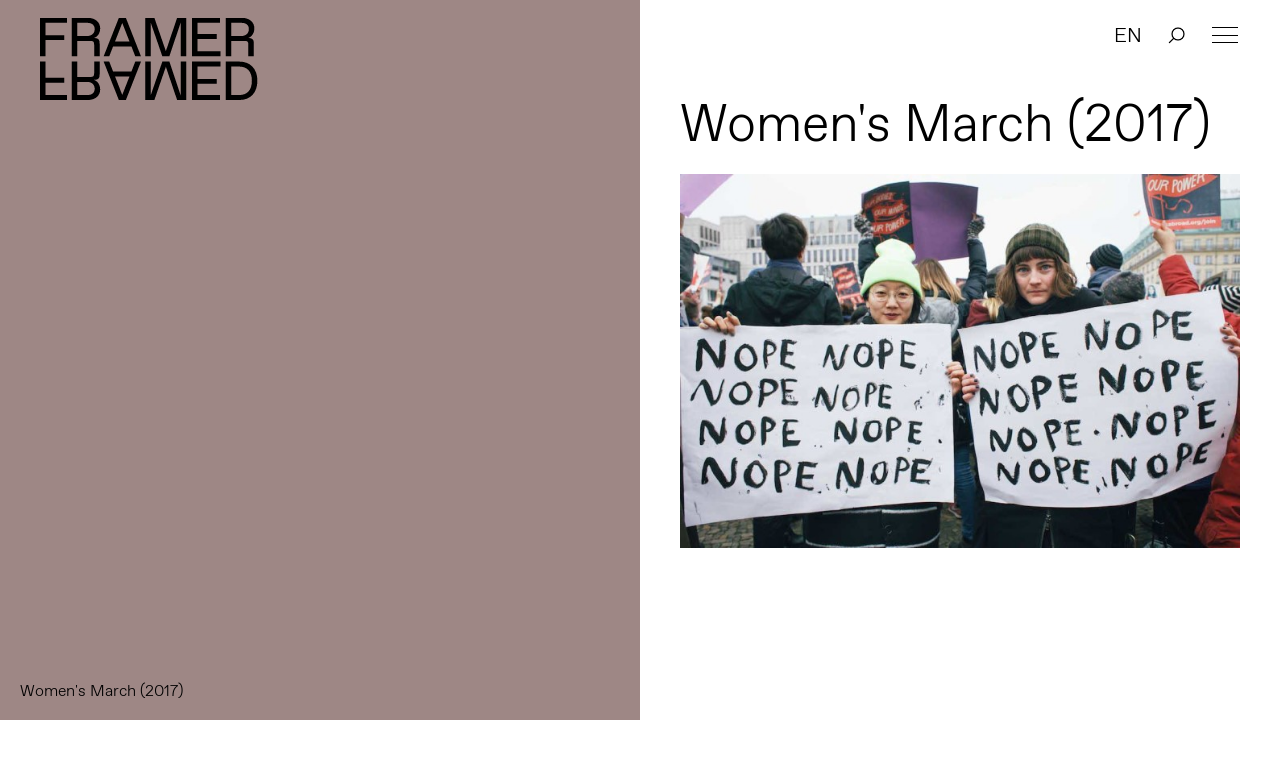

--- FILE ---
content_type: text/html; charset=UTF-8
request_url: https://framerframed.nl/projecten/meer-dan-muze-de-verbeelding-van-protest/the-global-womens-march-body-image-1485170710/
body_size: 15369
content:
<!DOCTYPE html>
<html lang="nl-NL">

<head>

<!-- Matomo -->
<script>
  var _paq = window._paq = window._paq || [];
  /* tracker methods like "setCustomDimension" should be called before "trackPageView" */
  _paq.push(['trackPageView']);
  _paq.push(['enableLinkTracking']);
  (function() {
    var u="https://matomo.webtic.nl/";
    _paq.push(['setTrackerUrl', u+'matomo.php']);
    _paq.push(['setSiteId', '25']);
    var d=document, g=d.createElement('script'), s=d.getElementsByTagName('script')[0];
    g.async=true; g.src=u+'matomo.js'; s.parentNode.insertBefore(g,s);
  })();
</script>
<!-- End Matomo Code -->


  <meta charset="UTF-8" />
  <meta http-equiv="x-ua-compatible" content="ie=edge">
  <meta name="viewport" content="width=device-width, initial-scale=1">
  <script src="https://ajax.googleapis.com/ajax/libs/d3js/5.7.0/d3.min.js"></script>
  <link rel="stylesheet" type="text/css" href="https://framerframed.nl/wp-content/themes/theme/assets/stylesheets/application.css" />
  <script src="https://framerframed.nl/wp-content/themes/theme/assets/javascripts/vendor2.js" charset="utf-8"></script>

  <meta name='robots' content='index, follow, max-image-preview:large, max-snippet:-1, max-video-preview:-1' />

	<!-- This site is optimized with the Yoast SEO plugin v26.8 - https://yoast.com/product/yoast-seo-wordpress/ -->
	<title>Women&#039;s March (2017) &#8211; Framer Framed</title>
	<link rel="canonical" href="https://framerframed.nl/projecten/meer-dan-muze-de-verbeelding-van-protest/the-global-womens-march-body-image-1485170710/" />
	<meta property="og:locale" content="nl_NL" />
	<meta property="og:type" content="article" />
	<meta property="og:title" content="Women&#039;s March (2017) &#8211; Framer Framed" />
	<meta property="og:description" content="Women&#039;s March (2017)" />
	<meta property="og:url" content="https://framerframed.nl/projecten/meer-dan-muze-de-verbeelding-van-protest/the-global-womens-march-body-image-1485170710/" />
	<meta property="og:site_name" content="Framer Framed" />
	<meta property="article:publisher" content="https://www.facebook.com/FramerFramed" />
	<meta property="article:modified_time" content="2024-05-28T11:58:54+00:00" />
	<meta property="og:image" content="https://framerframed.nl/projecten/meer-dan-muze-de-verbeelding-van-protest/the-global-womens-march-body-image-1485170710" />
	<meta property="og:image:width" content="1000" />
	<meta property="og:image:height" content="667" />
	<meta property="og:image:type" content="image/jpeg" />
	<meta name="twitter:card" content="summary_large_image" />
	<meta name="twitter:site" content="@framerframed" />
	<script type="application/ld+json" class="yoast-schema-graph">{"@context":"https://schema.org","@graph":[{"@type":"WebPage","@id":"https://framerframed.nl/projecten/meer-dan-muze-de-verbeelding-van-protest/the-global-womens-march-body-image-1485170710/","url":"https://framerframed.nl/projecten/meer-dan-muze-de-verbeelding-van-protest/the-global-womens-march-body-image-1485170710/","name":"Women's March (2017) &#8211; Framer Framed","isPartOf":{"@id":"https://framerframed.nl/#website"},"primaryImageOfPage":{"@id":"https://framerframed.nl/projecten/meer-dan-muze-de-verbeelding-van-protest/the-global-womens-march-body-image-1485170710/#primaryimage"},"image":{"@id":"https://framerframed.nl/projecten/meer-dan-muze-de-verbeelding-van-protest/the-global-womens-march-body-image-1485170710/#primaryimage"},"thumbnailUrl":"https://framerframed.nl/wp-content/uploads/2017/02/the-global-womens-march-body-image-1485170710.jpg","datePublished":"2017-02-21T16:58:29+00:00","dateModified":"2024-05-28T11:58:54+00:00","breadcrumb":{"@id":"https://framerframed.nl/projecten/meer-dan-muze-de-verbeelding-van-protest/the-global-womens-march-body-image-1485170710/#breadcrumb"},"inLanguage":"nl-NL","potentialAction":[{"@type":"ReadAction","target":["https://framerframed.nl/projecten/meer-dan-muze-de-verbeelding-van-protest/the-global-womens-march-body-image-1485170710/"]}]},{"@type":"ImageObject","inLanguage":"nl-NL","@id":"https://framerframed.nl/projecten/meer-dan-muze-de-verbeelding-van-protest/the-global-womens-march-body-image-1485170710/#primaryimage","url":"https://framerframed.nl/wp-content/uploads/2017/02/the-global-womens-march-body-image-1485170710.jpg","contentUrl":"https://framerframed.nl/wp-content/uploads/2017/02/the-global-womens-march-body-image-1485170710.jpg","width":1000,"height":667,"caption":"Women's March (2017)"},{"@type":"BreadcrumbList","@id":"https://framerframed.nl/projecten/meer-dan-muze-de-verbeelding-van-protest/the-global-womens-march-body-image-1485170710/#breadcrumb","itemListElement":[{"@type":"ListItem","position":1,"name":"Home","item":"https://framerframed.nl/"},{"@type":"ListItem","position":2,"name":"De verbeelding van protest","item":"https://framerframed.nl/projecten/meer-dan-muze-de-verbeelding-van-protest/"},{"@type":"ListItem","position":3,"name":"Women's March (2017)"}]},{"@type":"WebSite","@id":"https://framerframed.nl/#website","url":"https://framerframed.nl/","name":"Framer Framed","description":"Over de rol van kunst in een globaliserende samenleving","publisher":{"@id":"https://framerframed.nl/#organization"},"potentialAction":[{"@type":"SearchAction","target":{"@type":"EntryPoint","urlTemplate":"https://framerframed.nl/?s={search_term_string}"},"query-input":{"@type":"PropertyValueSpecification","valueRequired":true,"valueName":"search_term_string"}}],"inLanguage":"nl-NL"},{"@type":"Organization","@id":"https://framerframed.nl/#organization","name":"Framer Framed","url":"https://framerframed.nl/","logo":{"@type":"ImageObject","inLanguage":"nl-NL","@id":"https://framerframed.nl/#/schema/logo/image/","url":"https://framerframed.nl/wp-content/uploads/2020/08/cropped-logo-1-2.jpg","contentUrl":"https://framerframed.nl/wp-content/uploads/2020/08/cropped-logo-1-2.jpg","width":2462,"height":300,"caption":"Framer Framed"},"image":{"@id":"https://framerframed.nl/#/schema/logo/image/"},"sameAs":["https://www.facebook.com/FramerFramed","https://x.com/framerframed","https://www.instagram.com/framerframed/","https://www.linkedin.com/company/framer-framed"]}]}</script>
	<!-- / Yoast SEO plugin. -->


<link rel='dns-prefetch' href='//framerframed.nl' />
<link rel='dns-prefetch' href='//stats.wp.com' />
<link rel="alternate" title="oEmbed (JSON)" type="application/json+oembed" href="https://framerframed.nl/wp-json/oembed/1.0/embed?url=https%3A%2F%2Fframerframed.nl%2Fprojecten%2Fmeer-dan-muze-de-verbeelding-van-protest%2Fthe-global-womens-march-body-image-1485170710%2F" />
<link rel="alternate" title="oEmbed (XML)" type="text/xml+oembed" href="https://framerframed.nl/wp-json/oembed/1.0/embed?url=https%3A%2F%2Fframerframed.nl%2Fprojecten%2Fmeer-dan-muze-de-verbeelding-van-protest%2Fthe-global-womens-march-body-image-1485170710%2F&#038;format=xml" />
<style id='wp-img-auto-sizes-contain-inline-css' type='text/css'>
img:is([sizes=auto i],[sizes^="auto," i]){contain-intrinsic-size:3000px 1500px}
/*# sourceURL=wp-img-auto-sizes-contain-inline-css */
</style>
<link rel='stylesheet' id='paytium-discount-css' href='https://framerframed.nl/wp-content/plugins/paytium-pro/features/css/discount.css?ver=5.0.0' type='text/css' media='all' />
<style id='wp-emoji-styles-inline-css' type='text/css'>

	img.wp-smiley, img.emoji {
		display: inline !important;
		border: none !important;
		box-shadow: none !important;
		height: 1em !important;
		width: 1em !important;
		margin: 0 0.07em !important;
		vertical-align: -0.1em !important;
		background: none !important;
		padding: 0 !important;
	}
/*# sourceURL=wp-emoji-styles-inline-css */
</style>
<style id='wp-block-library-inline-css' type='text/css'>
:root{
  --wp-block-synced-color:#7a00df;
  --wp-block-synced-color--rgb:122, 0, 223;
  --wp-bound-block-color:var(--wp-block-synced-color);
  --wp-editor-canvas-background:#ddd;
  --wp-admin-theme-color:#007cba;
  --wp-admin-theme-color--rgb:0, 124, 186;
  --wp-admin-theme-color-darker-10:#006ba1;
  --wp-admin-theme-color-darker-10--rgb:0, 107, 160.5;
  --wp-admin-theme-color-darker-20:#005a87;
  --wp-admin-theme-color-darker-20--rgb:0, 90, 135;
  --wp-admin-border-width-focus:2px;
}
@media (min-resolution:192dpi){
  :root{
    --wp-admin-border-width-focus:1.5px;
  }
}
.wp-element-button{
  cursor:pointer;
}

:root .has-very-light-gray-background-color{
  background-color:#eee;
}
:root .has-very-dark-gray-background-color{
  background-color:#313131;
}
:root .has-very-light-gray-color{
  color:#eee;
}
:root .has-very-dark-gray-color{
  color:#313131;
}
:root .has-vivid-green-cyan-to-vivid-cyan-blue-gradient-background{
  background:linear-gradient(135deg, #00d084, #0693e3);
}
:root .has-purple-crush-gradient-background{
  background:linear-gradient(135deg, #34e2e4, #4721fb 50%, #ab1dfe);
}
:root .has-hazy-dawn-gradient-background{
  background:linear-gradient(135deg, #faaca8, #dad0ec);
}
:root .has-subdued-olive-gradient-background{
  background:linear-gradient(135deg, #fafae1, #67a671);
}
:root .has-atomic-cream-gradient-background{
  background:linear-gradient(135deg, #fdd79a, #004a59);
}
:root .has-nightshade-gradient-background{
  background:linear-gradient(135deg, #330968, #31cdcf);
}
:root .has-midnight-gradient-background{
  background:linear-gradient(135deg, #020381, #2874fc);
}
:root{
  --wp--preset--font-size--normal:16px;
  --wp--preset--font-size--huge:42px;
}

.has-regular-font-size{
  font-size:1em;
}

.has-larger-font-size{
  font-size:2.625em;
}

.has-normal-font-size{
  font-size:var(--wp--preset--font-size--normal);
}

.has-huge-font-size{
  font-size:var(--wp--preset--font-size--huge);
}

.has-text-align-center{
  text-align:center;
}

.has-text-align-left{
  text-align:left;
}

.has-text-align-right{
  text-align:right;
}

.has-fit-text{
  white-space:nowrap !important;
}

#end-resizable-editor-section{
  display:none;
}

.aligncenter{
  clear:both;
}

.items-justified-left{
  justify-content:flex-start;
}

.items-justified-center{
  justify-content:center;
}

.items-justified-right{
  justify-content:flex-end;
}

.items-justified-space-between{
  justify-content:space-between;
}

.screen-reader-text{
  border:0;
  clip-path:inset(50%);
  height:1px;
  margin:-1px;
  overflow:hidden;
  padding:0;
  position:absolute;
  width:1px;
  word-wrap:normal !important;
}

.screen-reader-text:focus{
  background-color:#ddd;
  clip-path:none;
  color:#444;
  display:block;
  font-size:1em;
  height:auto;
  left:5px;
  line-height:normal;
  padding:15px 23px 14px;
  text-decoration:none;
  top:5px;
  width:auto;
  z-index:100000;
}
html :where(.has-border-color){
  border-style:solid;
}

html :where([style*=border-top-color]){
  border-top-style:solid;
}

html :where([style*=border-right-color]){
  border-right-style:solid;
}

html :where([style*=border-bottom-color]){
  border-bottom-style:solid;
}

html :where([style*=border-left-color]){
  border-left-style:solid;
}

html :where([style*=border-width]){
  border-style:solid;
}

html :where([style*=border-top-width]){
  border-top-style:solid;
}

html :where([style*=border-right-width]){
  border-right-style:solid;
}

html :where([style*=border-bottom-width]){
  border-bottom-style:solid;
}

html :where([style*=border-left-width]){
  border-left-style:solid;
}
html :where(img[class*=wp-image-]){
  height:auto;
  max-width:100%;
}
:where(figure){
  margin:0 0 1em;
}

html :where(.is-position-sticky){
  --wp-admin--admin-bar--position-offset:var(--wp-admin--admin-bar--height, 0px);
}

@media screen and (max-width:600px){
  html :where(.is-position-sticky){
    --wp-admin--admin-bar--position-offset:0px;
  }
}
/*wp_block_styles_on_demand_placeholder:6970322182c8b*/
/*# sourceURL=wp-block-library-inline-css */
</style>
<style id='classic-theme-styles-inline-css' type='text/css'>
/**
 * These rules are needed for backwards compatibility.
 * They should match the button element rules in the base theme.json file.
 */
.wp-block-button__link {
	color: #ffffff;
	background-color: #32373c;
	border-radius: 9999px; /* 100% causes an oval, but any explicit but really high value retains the pill shape. */

	/* This needs a low specificity so it won't override the rules from the button element if defined in theme.json. */
	box-shadow: none;
	text-decoration: none;

	/* The extra 2px are added to size solids the same as the outline versions.*/
	padding: calc(0.667em + 2px) calc(1.333em + 2px);

	font-size: 1.125em;
}

.wp-block-file__button {
	background: #32373c;
	color: #ffffff;
	text-decoration: none;
}

/*# sourceURL=/wp-includes/css/classic-themes.css */
</style>
<link rel='stylesheet' id='wp-components-css' href='https://framerframed.nl/wp-includes/css/dist/components/style.css?ver=be26d7fdd5514fefde2979306fc8c7c7' type='text/css' media='all' />
<link rel='stylesheet' id='wp-preferences-css' href='https://framerframed.nl/wp-includes/css/dist/preferences/style.css?ver=be26d7fdd5514fefde2979306fc8c7c7' type='text/css' media='all' />
<link rel='stylesheet' id='wp-block-editor-css' href='https://framerframed.nl/wp-includes/css/dist/block-editor/style.css?ver=be26d7fdd5514fefde2979306fc8c7c7' type='text/css' media='all' />
<link rel='stylesheet' id='popup-maker-block-library-style-css' href='https://framerframed.nl/wp-content/plugins/popup-maker/dist/packages/block-library-style.css?ver=dbea705cfafe089d65f1' type='text/css' media='all' />
<link rel='stylesheet' id='wp-smoother-css' href='https://framerframed.nl/wp-content/plugins/wp-smoother/public/css/wp-smoother-public.php?wpsmoother_fade_home=0&#038;wpsmoother_activate_fade=1&#038;wpsmoother_fade_duration=1200&#038;ver=1.0.0' type='text/css' media='all' />
<link rel='stylesheet' id='paytium-public-css' href='https://framerframed.nl/wp-content/plugins/paytium-pro/public/css/public.css?ver=5.0.0' type='text/css' media='all' />
<link rel='stylesheet' id='paytium-jquery-ui-css' href='https://framerframed.nl/wp-content/plugins/paytium-pro/public/css/jquery-ui.css?ver=5.0.0' type='text/css' media='all' />
<script type="text/javascript" src="https://framerframed.nl/wp-includes/js/jquery/jquery.js?ver=3.7.1" id="jquery-core-js"></script>
<script type="text/javascript" src="https://framerframed.nl/wp-includes/js/jquery/jquery-migrate.js?ver=3.4.1" id="jquery-migrate-js"></script>
<script type="text/javascript" src="https://framerframed.nl/wp-content/plugins/wp-smoother/public/js/wp-smoother-public.php?activate_mouse_scroll=0&amp;activate_click_scroll=1&amp;wpsmoother_mouse_distance=100&amp;wpsmoother_mouse_speed=800&amp;wpsmoother_anchor_speed=800&amp;ver=1.0.0" id="wp-smoother-js"></script>
<link rel="https://api.w.org/" href="https://framerframed.nl/wp-json/" /><link rel="alternate" title="JSON" type="application/json" href="https://framerframed.nl/wp-json/wp/v2/media/5397" /><link rel="EditURI" type="application/rsd+xml" title="RSD" href="https://framerframed.nl/xmlrpc.php?rsd" />

<link rel='shortlink' href='https://framerframed.nl/?p=5397' />
<!-- Google tag (gtag.js) -->
<script async src="https://www.googletagmanager.com/gtag/js?id=G-CX95ENJMLD"></script>
<script>
  window.dataLayer = window.dataLayer || [];
  function gtag(){dataLayer.push(arguments);}
  gtag('js', new Date());

  gtag('config', 'G-CX95ENJMLD');
</script>
<style type="text/css">
.qtranxs_flag_nl {background-image: url(https://framerframed.nl/wp-content/plugins/qtranslate-x/flags/nl.png); background-repeat: no-repeat;}
.qtranxs_flag_en {background-image: url(https://framerframed.nl/wp-content/plugins/qtranslate-x/flags/gb.png); background-repeat: no-repeat;}
</style>
<link hreflang="nl" href="https://framerframed.nl/nl/projecten/meer-dan-muze-de-verbeelding-van-protest/the-global-womens-march-body-image-1485170710/" rel="alternate" />
<link hreflang="en" href="https://framerframed.nl/en/projecten/meer-dan-muze-de-verbeelding-van-protest/the-global-womens-march-body-image-1485170710/" rel="alternate" />
<link hreflang="x-default" href="https://framerframed.nl/projecten/meer-dan-muze-de-verbeelding-van-protest/the-global-womens-march-body-image-1485170710/" rel="alternate" />
<meta name="generator" content="qTranslate-X 3.4.6.8" />
	<style>img#wpstats{display:none}</style>
				<style type="text/css">.pp-podcast {opacity: 0;}</style>
				<style type="text/css" id="wp-custom-css">
			.single .main div, .single .main p {
    font-size: 18px;
}
.wp-caption-text {
  font-size: .8rem !important;
}

.teamMember {
  min-height: 170px;
}
.memberImg {
	height: 150px;
	width: 150px;
	background-size: cover;
	border-radius: 150px;
	float: left;
	margin-right: 30px;
}
.memberNaam {
	color: #000;
	text-decoration: none;
	font-weight: 700;
	display: inherit;
	padding-top: 40px;
	margin: 10px 0px;
}

@media only screen and (max-width: 768px) {
		.teamMember {
			min-height: 120px;
		}
    .memberImg {
			height: 110px;
			width: 110px;
		}
		.memberNaam {
			padding-top: 32px;
			margin: 5px;
		}
}
		</style>
		
  <link rel="stylesheet" type="text/css" href="https://framerframed.nl/wp-content/themes/theme/style.css" />
  <link rel="apple-touch-icon-precomposed" sizes="57x57" href="https://framerframed.nl/wp-content/themes/theme/assets/images/apple-touch-icon-57x57.png" />
  <link rel="apple-touch-icon-precomposed" sizes="114x114" href="https://framerframed.nl/wp-content/themes/theme/assets/images/apple-touch-icon-114x114.png" />
  <link rel="apple-touch-icon-precomposed" sizes="72x72" href="https://framerframed.nl/wp-content/themes/theme/assets/images/apple-touch-icon-72x72.png" />
  <link rel="apple-touch-icon-precomposed" sizes="144x144" href="https://framerframed.nl/wp-content/themes/theme/assets/images/apple-touch-icon-144x144.png" />
  <link rel="apple-touch-icon-precomposed" sizes="60x60" href="https://framerframed.nl/wp-content/themes/theme/assets/images/apple-touch-icon-60x60.png" />
  <link rel="apple-touch-icon-precomposed" sizes="120x120" href="https://framerframed.nl/wp-content/themes/theme/assets/images/apple-touch-icon-120x120.png" />
  <link rel="apple-touch-icon-precomposed" sizes="76x76" href="https://framerframed.nl/wp-content/themes/theme/assets/images/apple-touch-icon-76x76.png" />
  <link rel="apple-touch-icon-precomposed" sizes="152x152" href="https://framerframed.nl/wp-content/themes/theme/assets/images/apple-touch-icon-152x152.png" />
  <link rel="icon" type="image/png" href="https://framerframed.nl/wp-content/themes/theme/assets/images/favicon-196x196.png" sizes="196x196" />
  <link rel="icon" type="image/png" href="https://framerframed.nl/wp-content/themes/theme/assets/images/favicon-96x96.png" sizes="96x96" />
  <link rel="icon" type="image/png" href="https://framerframed.nl/wp-content/themes/theme/assets/images/favicon-32x32.png" sizes="32x32" />
  <link rel="icon" type="image/png" href="https://framerframed.nl/wp-content/themes/theme/assets/images/favicon-16x16.png" sizes="16x16" />
  <link rel="icon" type="image/png" href="https://framerframed.nl/wp-content/themes/theme/assets/images/favicon-128.png" sizes="128x128" />
  <meta name="application-name" content="Framer Framed" />
  <meta name="msapplication-TileColor" content="#FFFFFF" />
  <meta name="msapplication-TileImage" content="https://framerframed.nl/wp-content/themes/theme/assets/images/mstile-144x144.png" />
  <meta name="msapplication-square70x70logo" content="https://framerframed.nl/wp-content/themes/theme/assets/images/mstile-70x70.png" />
  <meta name="msapplication-square150x150logo" content="https://framerframed.nl/wp-content/themes/theme/assets/images/mstile-150x150.png" />
  <meta name="msapplication-wide310x150logo" content="https://framerframed.nl/wp-content/themes/theme/assets/images/mstile-310x150.png" />
  <meta name="msapplication-square310x310logo" content="https://framerframed.nl/wp-content/themes/theme/assets/images/mstile-310x310.png" />

  <link rel="icon" href="https://framerframed.nl/wp-content/themes/theme/assets/images/favicon-16.png" sizes="16x16" type="image/png">
  <link rel="icon" href="https://framerframed.nl/wp-content/themes/theme/assets/images/favicon-32.png" sizes="32x32" type="image/png">
  <link rel="icon" href="https://framerframed.nl/wp-content/themes/theme/assets/images/favicon-48.png" sizes="48x48" type="image/png">
  <link rel="icon" href="https://framerframed.nl/wp-content/themes/theme/assets/images/favicon-62.png" sizes="62x62" type="image/png">

  <style media="screen">
    .fill {
      background-color: #9e8785;
    }

    .colorize {
      color: #9e8785;
    }

    ::-moz-selection {
      background: #9e8785    }

    ::selection {
      background: #9e8785    }

    ::-moz-selection {
      background: #9e8785    }
  </style>

</head>

<body class="attachment wp-singular attachment-template-default single single-attachment postid-5397 attachmentid-5397 attachment-jpeg wp-custom-logo wp-theme-theme">
  <div class="intro">
    <h2>Over de rol van kunst in een globaliserende samenleving</h2>

    <div class="intro-overlay fill">

    </div>
  </div>

  <header class="header">
  <h1 class="header-logo"><a href="https://framerframed.nl">Framer Framed</a></h1>

  <a class="menu-hamburger" href="#"><span></span></a>
  <nav class="menu menu--header">
    <ul class="menu-list">
      <li id="menu-item-17175" class="menu-item menu-item-type-post_type menu-item-object-page menu-item-has-children menu-item-17175"><a href="https://framerframed.nl/contact-en-openingstijden/">Contact &#038; Openingstijden</a>
<ul class="sub-menu">
	<li id="menu-item-64943" class="menu-item menu-item-type-post_type menu-item-object-page menu-item-64943"><a href="https://framerframed.nl/toegankelijkheid/">Toegankelijkheid</a></li>
	<li id="menu-item-74463" class="menu-item menu-item-type-post_type menu-item-object-page menu-item-74463"><a href="https://framerframed.nl/ruimtehuren/">Ruimtehuren</a></li>
</ul>
</li>
<li id="menu-item-5428" class="menu-item menu-item-type-post_type menu-item-object-page menu-item-5428"><a href="https://framerframed.nl/agenda/">Agenda</a></li>
<li id="menu-item-7253" class="menu-item menu-item-type-custom menu-item-object-custom menu-item-7253"><a href="https://framerframed.nl/exposities/">Exposities</a></li>
<li id="menu-item-9941" class="menu-item menu-item-type-post_type menu-item-object-page menu-item-has-children menu-item-9941"><a href="https://framerframed.nl/over-ons/">Over ons</a>
<ul class="sub-menu">
	<li id="menu-item-65025" class="menu-item menu-item-type-post_type menu-item-object-page menu-item-65025"><a href="https://framerframed.nl/team-en-organisatie/">Team en organisatie</a></li>
	<li id="menu-item-18149" class="menu-item menu-item-type-post_type menu-item-object-page menu-item-18149"><a href="https://framerframed.nl/over-ons/">Over Framer Framed</a></li>
	<li id="menu-item-18147" class="menu-item menu-item-type-post_type menu-item-object-page menu-item-18147"><a href="https://framerframed.nl/stichting/">Stichting</a></li>
</ul>
</li>
<li id="menu-item-18145" class="menu-item menu-item-type-post_type menu-item-object-page menu-item-18145"><a href="https://framerframed.nl/over-ons/friends/">Word Framer Framed Vriend</a></li>
<li id="menu-item-65029" class="menu-item menu-item-type-post_type menu-item-object-page menu-item-has-children menu-item-65029"><a href="https://framerframed.nl/werkplaats-molenwijk/">Werkplaats Molenwijk</a>
<ul class="sub-menu">
	<li id="menu-item-74265" class="menu-item menu-item-type-post_type menu-item-object-page menu-item-74265"><a href="https://framerframed.nl/werkplaats-molenwijk/toegankelijkheid-molenwijk/">Toegankelijkheid: Werkplaats Molenwijk</a></li>
	<li id="menu-item-65034" class="menu-item menu-item-type-post_type menu-item-object-page menu-item-65034"><a href="https://framerframed.nl/werkplaats-molenwijk/achtergrond/">Achtergrond</a></li>
	<li id="menu-item-65035" class="menu-item menu-item-type-post_type menu-item-object-page menu-item-65035"><a href="https://framerframed.nl/werkplaats-molenwijk/projecten/">Projecten</a></li>
	<li id="menu-item-65036" class="menu-item menu-item-type-post_type menu-item-object-page menu-item-65036"><a href="https://framerframed.nl/werkplaats-molenwijk/residenties/">Residencies</a></li>
</ul>
</li>
<li id="menu-item-64946" class="menu-item menu-item-type-post_type menu-item-object-page menu-item-64946"><a href="https://framerframed.nl/educatie/">Educatie</a></li>
<li id="menu-item-64947" class="menu-item menu-item-type-post_type menu-item-object-page menu-item-has-children menu-item-64947"><a href="https://framerframed.nl/community-learning/">Community &#038; Learning</a>
<ul class="sub-menu">
	<li id="menu-item-65037" class="menu-item menu-item-type-post_type menu-item-object-page menu-item-65037"><a href="https://framerframed.nl/community-learning/open-atelier/">Open Atelier</a></li>
	<li id="menu-item-65040" class="menu-item menu-item-type-post_type menu-item-object-page menu-item-65040"><a href="https://framerframed.nl/community-learning/decolonial-futures/">Decolonial Futures</a></li>
	<li id="menu-item-65038" class="menu-item menu-item-type-post_type menu-item-object-page menu-item-65038"><a href="https://framerframed.nl/community-learning/elance/">ELANCE</a></li>
	<li id="menu-item-65041" class="menu-item menu-item-type-post_type menu-item-object-page menu-item-65041"><a href="https://framerframed.nl/community-learning/we-sell-reality/">We Sell Reality</a></li>
	<li id="menu-item-65039" class="menu-item menu-item-type-post_type menu-item-object-page menu-item-65039"><a href="https://framerframed.nl/community-learning/limbo/">LIMBO</a></li>
</ul>
</li>
<li id="menu-item-64944" class="menu-item menu-item-type-post_type menu-item-object-page menu-item-64944"><a href="https://framerframed.nl/podcast/">Podcast</a></li>
<li id="menu-item-64948" class="menu-item menu-item-type-custom menu-item-object-custom menu-item-64948"><a href="https://bit.ly/ff-webshop">Shop</a></li>
              <li class="innermenu-item menu-item--lang"><a href="/en?x=1" data-prefix="/en">EN</a></li>
      
      <li class="innermenu-item menu-item--search">
                  <span class="menu-item-search mb-searchnotice-nl"></span>
                <input class="menu-item-search-input" onblur="mobilekeyboardclose()" type="text" name="" value="" placeholder="Zoeken&hellip;"  autocomplete="off">
        <span class="menu-item-search-close"></span>
      </li>
    </li>
    </ul>  
    <div class="menu-footer">
      <div class="adressdetails">
      <a class="addresslink" href="[:nl]https://g.page/FramerFramed?share[:]"> <p>Framer Framed<br />
Oranje-Vrijstaatkade 71<br />
1093 KS Amsterdam</p>
</a>
      </div>
      <div class="footer-social nav-inverted">
        <span>
          <a class="footer-social-link footer-social-link--instagram" target="_blank" href="https://instagram.com/framerframed/">Instagram</a><a class="footer-social-link footer-social-link--facebook" target="_blank" href="https://www.facebook.com/FramerFramed">Facebook</a><a class="footer-social-link footer-social-link--vimeo" target="_blank" href="https://vimeo.com/framerframed">Vimeo</a><a class="footer-social-link footer-social-link--youtube" target="_blank" href="https://www.youtube.com/FramerFramed">YouTube</a><a class="footer-social-link footer-social-link--linkedin" target="_blank" href="https://nl.linkedin.com/company/framer-framed">LinkedIn</a>        </span>
      </div>
    </div>
  </nav>
      <ul class="out-of-menu-items">
                  <li class="menu-item--lang"><a href="/en" data-prefix="/en">EN</a></li>
        
        <li class="menu-item--search">
                      <span class="menu-item-search searchnotice-nl"></span>
                    <input class="menu-item-search-input" type="text" name="" value="" placeholder="Zoeken&hellip;"  autocomplete="off">
          <span class="menu-item-search-close"></span>
        </li>
      </ul>
</header>
<main class="main article">
  <figure class="feature main-col main-col--left fill">
    			    
    <small class="wp-caption-text">Women's March (2017)</small>  </figure>

  <section class="main-col main-col--right">
            
    
    <h2>Women's March (2017)</h2>

        
    <p class="attachment"><a href='https://framerframed.nl/wp-content/uploads/2017/02/the-global-womens-march-body-image-1485170710.jpg'><img fetchpriority="high" decoding="async" width="695" height="464" src="https://framerframed.nl/wp-content/uploads/2017/02/the-global-womens-march-body-image-1485170710-695x464.jpg" class="attachment-medium size-medium" alt="" srcset="https://framerframed.nl/wp-content/uploads/2017/02/the-global-womens-march-body-image-1485170710-695x464.jpg 695w, https://framerframed.nl/wp-content/uploads/2017/02/the-global-womens-march-body-image-1485170710-215x143.jpg 215w, https://framerframed.nl/wp-content/uploads/2017/02/the-global-womens-march-body-image-1485170710-768x512.jpg 768w, https://framerframed.nl/wp-content/uploads/2017/02/the-global-womens-march-body-image-1485170710.jpg 1000w" sizes="(max-width: 695px) 100vw, 695px" /></a></p>

                 
    
            
    
    <!-- related expos -->
    
    <!-- related events -->
    
    <!-- related people -->
    
    <!-- related articles -->
    
  </section>

</main>
<script>
  $('#addtocal_btn').click(function() {
    $('#addtocal_dropdown').toggle(150);
});
</script>

  <footer class="footer">

<div class="footer-col">
 <a class="addresslink" href="[:nl]https://g.page/FramerFramed?share[:]"> <p>Framer Framed<br />
Oranje-Vrijstaatkade 71<br />
1093 KS Amsterdam</p>
</a>
</div>

<div class="footer-col">
        <p></p>
  
    <!-- <div class="ml-embedded" data-form="e6CX75"></div> -->
    <div class="ml-embedded" data-form="J4vmWW"></div>
</div>

<div class="footer-col">
  <div class="footer-social">
      <span>Altijd op de hoogte via social media</span>
      <span>
      <a class="footer-social-link footer-social-link--instagram" target="_blank" href="https://instagram.com/framerframed/">Instagram</a><a class="footer-social-link footer-social-link--facebook" target="_blank" href="https://www.facebook.com/FramerFramed">Facebook</a><a class="footer-social-link footer-social-link--vimeo" target="_blank" href="https://vimeo.com/framerframed">Vimeo</a><a class="footer-social-link footer-social-link--youtube" target="_blank" href="https://www.youtube.com/FramerFramed">YouTube</a><a class="footer-social-link footer-social-link--linkedin" target="_blank" href="https://nl.linkedin.com/company/framer-framed">LinkedIn</a>    </span>
  </div>
</div>
</footer>

<div class="crossover crossover--left "></div>
<div class="crossover crossover--right fill"></div>
<script src="https://cdnjs.cloudflare.com/ajax/libs/gsap/1.19.1/TweenLite.min.js"></script>
<script src="https://cdnjs.cloudflare.com/ajax/libs/gsap/1.19.1/plugins/CSSPlugin.min.js"></script>
<script src="https://framerframed.nl/wp-content/themes/theme/assets/javascripts/application.js" charset="utf-8"></script>
<script>

function serveSubscribe() {
    (function(w,d,e,u,f,l,n){w[f]=w[f]||function(){(w[f].q=w[f].q||[])
    .push(arguments);},l=d.createElement(e),l.async=1,l.src=u,
    n=d.getElementsByTagName(e)[0],n.parentNode.insertBefore(l,n);})
    (window,document,'script','https://assets.mailerlite.com/js/universal.js','ml');
    ml('account', '17408');
  } 

 
  function restyle () {
    var subgroup = $('#mlb2-3318433.ml-form-embedContainer .ml-form-embedWrapper .ml-block-form .ml-field-group'); 
    if (subgroup.length) {
      subgroup.prepend('<style>#mlb2-3318433.ml-form-embedContainer .ml-form-embedWrapper .ml-form-embedBody .ml-form-fieldRow input {border-width: 0 0 1px 0 !important;width: 95% !important;margin-bottom: 0.625em !important;padding: 0.25em 0 0.4em !important;color: inherit !important;font-size: inherit !important;font-family: inherit !important;}#mlb2-3318433.ml-form-embedContainer .ml-form-embedWrapper .ml-form-embedBody .ml-form-embedSubmit button{width: auto !important;background: url(/wp-content/themes/theme/assets/images/icon_arrow_inline_white.svg) right 60% no-repeat !important;cursor: pointer !important;position: relative !important;padding: 0 !important;padding-right: 19px !important;border: none !important;color: inherit !important;font-size: inherit !important;font-family: inherit !important;font-weight: normal !important;margin-bottom: 0.625em !important;}#mlb2-3318433.ml-form-embedContainer .ml-form-embedWrapper .ml-form-embedBody .ml-form-embedSubmit button:hover{background-color:transparent !important;}#mlb2-3318433.ml-form-embedContainer .ml-form-embedWrapper .ml-form-embedBody .ml-form-formContent{margin-bottom:0 !important;}#mlb2-3318433.ml-form-embedContainer .ml-form-embedWrapper .ml-form-embedBody .ml-form-embedSubmit{position:relative !important;float:left !important;width:auto !important; margin-bottom:0 !important}#mlb2-3318433.ml-form-embedContainer .ml-form-embedWrapper .ml-form-embedBody .ml-form-embedSubmit:after {content: "";position: absolute;bottom: 0.5em;left: 0;right: 19px;height: 1px;background: #fff;-webkit-transition: all .35s ease;transition: all .35s ease;-webkit-transform: translate3d(0, 0, 0) scaleX(0);transform: translate3d(0, 0, 0) scaleX(0);-webkit-transform-origin: left;transform-origin: left;}#mlb2-3318433.ml-form-embedContainer .ml-form-embedWrapper .ml-form-embedBody .ml-form-embedSubmit:hover:after{-webkit-transform: translate3d(0, 0, 0) scaleX(1);transform: translate3d(0, 0, 0) scaleX(1);}</style>');
      window.subloaded = 1;
    } else {
      setTimeout(function() {
        if (window.try < 10) {
          window.try = window.try + 1;
          restyle();
        }
      }, 100);
    }   
  }

function restyleSubscription () {
    var subgroup = $('#mlb2-3427211.ml-form-embedContainer .ml-form-embedWrapper .ml-block-form .ml-field-group'); 
    if (subgroup.length) {
      subgroup.prepend('<style>#mlb2-3427211.ml-form-embedContainer .ml-form-embedWrapper .ml-form-embedBody .ml-form-fieldRow input {background-color:black !important;border-radius:0 !important;border-width: 0 0 1px 0 !important;width: 95% !important;margin-bottom: 0.625em !important;padding: 0.25em 0 0.4em !important;color: inherit !important;font-size: inherit !important;font-family: inherit !important;}#mlb2-3427211.ml-form-embedContainer .ml-form-embedWrapper .ml-form-embedBody .ml-form-fieldRow input::-webkit-input-placeholder{color:white;}#mlb2-3427211.ml-form-embedContainer .ml-form-embedWrapper .ml-form-embedBody .ml-form-embedSubmit button{width: auto !important;background: url(/wp-content/themes/theme/assets/images/icon_arrow_inline_white.svg) right 60% no-repeat !important;cursor: pointer !important;position: relative !important;padding: 0 !important;padding-right: 19px !important;border: none !important;color: inherit !important;font-size: inherit !important;font-family: inherit !important;font-weight: normal !important;margin-bottom: 0.625em !important;}#mlb2-3427211.ml-form-embedContainer .ml-form-embedWrapper .ml-form-embedBody .ml-form-embedSubmit button:hover{background-color:transparent !important;}#mlb2-3427211.ml-form-embedContainer .ml-form-embedWrapper .ml-form-embedBody .ml-form-formContent{margin-bottom:0 !important;}#mlb2-3427211.ml-form-embedContainer .ml-form-embedWrapper .ml-form-embedBody .ml-form-embedSubmit{position:relative !important;float:left !important;width:auto !important; margin-bottom:0 !important}#mlb2-3427211.ml-form-embedContainer .ml-form-embedWrapper .ml-form-embedBody .ml-form-embedSubmit:after {content: "";position: absolute;bottom: 0.5em;left: 0;right: 19px;height: 1px;background: #fff;-webkit-transition: all .35s ease;transition: all .35s ease;-webkit-transform: translate3d(0, 0, 0) scaleX(0);transform: translate3d(0, 0, 0) scaleX(0);-webkit-transform-origin: left;transform-origin: left;}#mlb2-3427211.ml-form-embedContainer .ml-form-embedWrapper .ml-form-embedBody .ml-form-embedSubmit:hover:after{-webkit-transform: translate3d(0, 0, 0) scaleX(1);transform: translate3d(0, 0, 0) scaleX(1);}#mlb2-3427211.ml-form-embedContainer .ml-form-embedWrapper{background-color:transparent;}#mlb2-3427211.ml-form-embedContainer .ml-form-embedWrapper .ml-form-embedBody .ml-form-interestGroupsRow .ml-form-interestGroupsRowCheckbox .label-description{color:white;}#mlb2-3427211.ml-form-embedContainer .ml-form-embedWrapper .ml-form-embedBody .ml-form-interestGroupsRow .ml-form-interestGroupsRowCheckbox .label-description::before{left:-1.2rem;top:1px !important}#mlb2-3427211.ml-form-embedContainer .ml-form-embedWrapper .ml-form-embedBody .ml-form-interestGroupsRow .ml-form-interestGroupsRowCheckbox input[type=checkbox]:checked~.label-description::after{left:-1.2rem;}</style>');
      window.subloaded = 1;
    } else {
      setTimeout(function() {
        if (window.try < 10) {
          window.try = window.try + 1;
          restyleSubscription();
        }
      }, 100);
    }   
  }

$(document).ready(function() {
  serveSubscribe();
  $('.menu-item-has-children').append('<span class="nav-arrow"> </span>');
  // $('.nav-arrow').on('click',function() {
  //   $(this).parent('li').toggleClass('show-sub-menu-2');
  //   $('.menu-footer').fadeOut();
  // });
  $('.menu-item-has-children, .nav-arrow').on('click',function() {
    event.preventDefault();
    $(this).toggleClass('show-sub-menu');
    $('.menu-footer').fadeOut();
  });
  $('.menu-item-search').on('click',function() {
    $('body').removeClass('menu--open');
  });
  window.try = 0;
  // restyle();
  restyleSubscription();
});
function mobilekeyboardclose(){
  var t;
  $('.menu--open').removeClass("menu--open");
  $('.menu-hamburger--open').removeClass("menu-hamburger--open");
  t = $('.menu-item-search-input').val(),
      (t = encodeURI(t).replace(/%20/g, "+"))
      ? ($(document.body).addClass("fn-searching"), (App.SEARCHING = !0), App.CTX && "search" === App.CTX.path.split("/")[1] ? page.replace("/search/" + t, !1, !1) : page("/search/" + t))
      : ((App.SEARCHING = !1), $(".menu-item-search-close")[0].hasAttribute("data-next") ? App.navigate($(".menu-item-search-close")[0].getAttribute("data-next")) : App.navigate("/"));
};
</script>

<script type="speculationrules">
{"prefetch":[{"source":"document","where":{"and":[{"href_matches":"/*"},{"not":{"href_matches":["/wp-*.php","/wp-admin/*","/wp-content/uploads/*","/wp-content/*","/wp-content/plugins/*","/wp-content/themes/theme/*","/*\\?(.+)"]}},{"not":{"selector_matches":"a[rel~=\"nofollow\"]"}},{"not":{"selector_matches":".no-prefetch, .no-prefetch a"}}]},"eagerness":"conservative"}]}
</script>
		<style type="text/css"></style>
		<script type="text/javascript" src="https://framerframed.nl/wp-content/plugins/paytium-pro/public/js/parsley.min.js?ver=5.0.0" id="paytium-parsley-js"></script>
<script type="text/javascript" src="https://framerframed.nl/wp-includes/js/jquery/ui/core.js?ver=1.13.3" id="jquery-ui-core-js"></script>
<script type="text/javascript" src="https://framerframed.nl/wp-includes/js/jquery/ui/datepicker.js?ver=1.13.3" id="jquery-ui-datepicker-js"></script>
<script type="text/javascript" id="jquery-ui-datepicker-js-after">
/* <![CDATA[ */
jQuery(function(jQuery){jQuery.datepicker.setDefaults({"closeText":"Sluiten","currentText":"Vandaag","monthNames":["januari","februari","maart","april","mei","juni","juli","augustus","september","oktober","november","december"],"monthNamesShort":["jan","feb","mrt","apr","mei","jun","jul","aug","sep","okt","nov","dec"],"nextText":"Volgende","prevText":"Vorige","dayNames":["zondag","maandag","dinsdag","woensdag","donderdag","vrijdag","zaterdag"],"dayNamesShort":["zo","ma","di","wo","do","vr","za"],"dayNamesMin":["Z","M","D","W","D","V","Z"],"dateFormat":"MM d, yy","firstDay":1,"isRTL":false});});
//# sourceURL=jquery-ui-datepicker-js-after
/* ]]> */
</script>
<script type="text/javascript" id="paytium-public-js-extra">
/* <![CDATA[ */
var pt = {"currency_symbol":"\u20ac","decimals":"2","thousands_separator":".","decimal_separator":",","debug":"1","version":"paytium-pro"};
var paytium_localize_script_vars = {"admin_ajax_url":"https://framerframed.nl/wp-admin/admin-ajax.php","amount_too_low":"Geen (geldig) bedrag ingevuld of het bedrag is te laag.","subscription_first_payment":"Eerste termijn:","field_is_required":"Veld '%s' is verplicht.","processing_please_wait":"Verwerking; even geduld...","validation_failed":"Validation failed, please try again."};
//# sourceURL=paytium-public-js-extra
/* ]]> */
</script>
<script type="text/javascript" src="https://framerframed.nl/wp-content/plugins/paytium-pro/public/js/public.js?ver=5.0.0" id="paytium-public-js"></script>
<script type="text/javascript" id="jetpack-stats-js-before">
/* <![CDATA[ */
_stq = window._stq || [];
_stq.push([ "view", {"v":"ext","blog":"181983673","post":"5397","tz":"0","srv":"framerframed.nl","j":"1:15.4"} ]);
_stq.push([ "clickTrackerInit", "181983673", "5397" ]);
//# sourceURL=jetpack-stats-js-before
/* ]]> */
</script>
<script type="text/javascript" src="https://stats.wp.com/e-202604.js" id="jetpack-stats-js" defer="defer" data-wp-strategy="defer"></script>
<script id="wp-emoji-settings" type="application/json">
{"baseUrl":"https://s.w.org/images/core/emoji/17.0.2/72x72/","ext":".png","svgUrl":"https://s.w.org/images/core/emoji/17.0.2/svg/","svgExt":".svg","source":{"wpemoji":"https://framerframed.nl/wp-includes/js/wp-emoji.js?ver=be26d7fdd5514fefde2979306fc8c7c7","twemoji":"https://framerframed.nl/wp-includes/js/twemoji.js?ver=be26d7fdd5514fefde2979306fc8c7c7"}}
</script>
<script type="module">
/* <![CDATA[ */
/**
 * @output wp-includes/js/wp-emoji-loader.js
 */

/* eslint-env es6 */

// Note: This is loaded as a script module, so there is no need for an IIFE to prevent pollution of the global scope.

/**
 * Emoji Settings as exported in PHP via _print_emoji_detection_script().
 * @typedef WPEmojiSettings
 * @type {object}
 * @property {?object} source
 * @property {?string} source.concatemoji
 * @property {?string} source.twemoji
 * @property {?string} source.wpemoji
 */

const settings = /** @type {WPEmojiSettings} */ (
	JSON.parse( document.getElementById( 'wp-emoji-settings' ).textContent )
);

// For compatibility with other scripts that read from this global, in particular wp-includes/js/wp-emoji.js (source file: js/_enqueues/wp/emoji.js).
window._wpemojiSettings = settings;

/**
 * Support tests.
 * @typedef SupportTests
 * @type {object}
 * @property {?boolean} flag
 * @property {?boolean} emoji
 */

const sessionStorageKey = 'wpEmojiSettingsSupports';
const tests = [ 'flag', 'emoji' ];

/**
 * Checks whether the browser supports offloading to a Worker.
 *
 * @since 6.3.0
 *
 * @private
 *
 * @returns {boolean}
 */
function supportsWorkerOffloading() {
	return (
		typeof Worker !== 'undefined' &&
		typeof OffscreenCanvas !== 'undefined' &&
		typeof URL !== 'undefined' &&
		URL.createObjectURL &&
		typeof Blob !== 'undefined'
	);
}

/**
 * @typedef SessionSupportTests
 * @type {object}
 * @property {number} timestamp
 * @property {SupportTests} supportTests
 */

/**
 * Get support tests from session.
 *
 * @since 6.3.0
 *
 * @private
 *
 * @returns {?SupportTests} Support tests, or null if not set or older than 1 week.
 */
function getSessionSupportTests() {
	try {
		/** @type {SessionSupportTests} */
		const item = JSON.parse(
			sessionStorage.getItem( sessionStorageKey )
		);
		if (
			typeof item === 'object' &&
			typeof item.timestamp === 'number' &&
			new Date().valueOf() < item.timestamp + 604800 && // Note: Number is a week in seconds.
			typeof item.supportTests === 'object'
		) {
			return item.supportTests;
		}
	} catch ( e ) {}
	return null;
}

/**
 * Persist the supports in session storage.
 *
 * @since 6.3.0
 *
 * @private
 *
 * @param {SupportTests} supportTests Support tests.
 */
function setSessionSupportTests( supportTests ) {
	try {
		/** @type {SessionSupportTests} */
		const item = {
			supportTests: supportTests,
			timestamp: new Date().valueOf()
		};

		sessionStorage.setItem(
			sessionStorageKey,
			JSON.stringify( item )
		);
	} catch ( e ) {}
}

/**
 * Checks if two sets of Emoji characters render the same visually.
 *
 * This is used to determine if the browser is rendering an emoji with multiple data points
 * correctly. set1 is the emoji in the correct form, using a zero-width joiner. set2 is the emoji
 * in the incorrect form, using a zero-width space. If the two sets render the same, then the browser
 * does not support the emoji correctly.
 *
 * This function may be serialized to run in a Worker. Therefore, it cannot refer to variables from the containing
 * scope. Everything must be passed by parameters.
 *
 * @since 4.9.0
 *
 * @private
 *
 * @param {CanvasRenderingContext2D} context 2D Context.
 * @param {string} set1 Set of Emoji to test.
 * @param {string} set2 Set of Emoji to test.
 *
 * @return {boolean} True if the two sets render the same.
 */
function emojiSetsRenderIdentically( context, set1, set2 ) {
	// Cleanup from previous test.
	context.clearRect( 0, 0, context.canvas.width, context.canvas.height );
	context.fillText( set1, 0, 0 );
	const rendered1 = new Uint32Array(
		context.getImageData(
			0,
			0,
			context.canvas.width,
			context.canvas.height
		).data
	);

	// Cleanup from previous test.
	context.clearRect( 0, 0, context.canvas.width, context.canvas.height );
	context.fillText( set2, 0, 0 );
	const rendered2 = new Uint32Array(
		context.getImageData(
			0,
			0,
			context.canvas.width,
			context.canvas.height
		).data
	);

	return rendered1.every( ( rendered2Data, index ) => {
		return rendered2Data === rendered2[ index ];
	} );
}

/**
 * Checks if the center point of a single emoji is empty.
 *
 * This is used to determine if the browser is rendering an emoji with a single data point
 * correctly. The center point of an incorrectly rendered emoji will be empty. A correctly
 * rendered emoji will have a non-zero value at the center point.
 *
 * This function may be serialized to run in a Worker. Therefore, it cannot refer to variables from the containing
 * scope. Everything must be passed by parameters.
 *
 * @since 6.8.2
 *
 * @private
 *
 * @param {CanvasRenderingContext2D} context 2D Context.
 * @param {string} emoji Emoji to test.
 *
 * @return {boolean} True if the center point is empty.
 */
function emojiRendersEmptyCenterPoint( context, emoji ) {
	// Cleanup from previous test.
	context.clearRect( 0, 0, context.canvas.width, context.canvas.height );
	context.fillText( emoji, 0, 0 );

	// Test if the center point (16, 16) is empty (0,0,0,0).
	const centerPoint = context.getImageData(16, 16, 1, 1);
	for ( let i = 0; i < centerPoint.data.length; i++ ) {
		if ( centerPoint.data[ i ] !== 0 ) {
			// Stop checking the moment it's known not to be empty.
			return false;
		}
	}

	return true;
}

/**
 * Determines if the browser properly renders Emoji that Twemoji can supplement.
 *
 * This function may be serialized to run in a Worker. Therefore, it cannot refer to variables from the containing
 * scope. Everything must be passed by parameters.
 *
 * @since 4.2.0
 *
 * @private
 *
 * @param {CanvasRenderingContext2D} context 2D Context.
 * @param {string} type Whether to test for support of "flag" or "emoji".
 * @param {Function} emojiSetsRenderIdentically Reference to emojiSetsRenderIdentically function, needed due to minification.
 * @param {Function} emojiRendersEmptyCenterPoint Reference to emojiRendersEmptyCenterPoint function, needed due to minification.
 *
 * @return {boolean} True if the browser can render emoji, false if it cannot.
 */
function browserSupportsEmoji( context, type, emojiSetsRenderIdentically, emojiRendersEmptyCenterPoint ) {
	let isIdentical;

	switch ( type ) {
		case 'flag':
			/*
			 * Test for Transgender flag compatibility. Added in Unicode 13.
			 *
			 * To test for support, we try to render it, and compare the rendering to how it would look if
			 * the browser doesn't render it correctly (white flag emoji + transgender symbol).
			 */
			isIdentical = emojiSetsRenderIdentically(
				context,
				'\uD83C\uDFF3\uFE0F\u200D\u26A7\uFE0F', // as a zero-width joiner sequence
				'\uD83C\uDFF3\uFE0F\u200B\u26A7\uFE0F' // separated by a zero-width space
			);

			if ( isIdentical ) {
				return false;
			}

			/*
			 * Test for Sark flag compatibility. This is the least supported of the letter locale flags,
			 * so gives us an easy test for full support.
			 *
			 * To test for support, we try to render it, and compare the rendering to how it would look if
			 * the browser doesn't render it correctly ([C] + [Q]).
			 */
			isIdentical = emojiSetsRenderIdentically(
				context,
				'\uD83C\uDDE8\uD83C\uDDF6', // as the sequence of two code points
				'\uD83C\uDDE8\u200B\uD83C\uDDF6' // as the two code points separated by a zero-width space
			);

			if ( isIdentical ) {
				return false;
			}

			/*
			 * Test for English flag compatibility. England is a country in the United Kingdom, it
			 * does not have a two letter locale code but rather a five letter sub-division code.
			 *
			 * To test for support, we try to render it, and compare the rendering to how it would look if
			 * the browser doesn't render it correctly (black flag emoji + [G] + [B] + [E] + [N] + [G]).
			 */
			isIdentical = emojiSetsRenderIdentically(
				context,
				// as the flag sequence
				'\uD83C\uDFF4\uDB40\uDC67\uDB40\uDC62\uDB40\uDC65\uDB40\uDC6E\uDB40\uDC67\uDB40\uDC7F',
				// with each code point separated by a zero-width space
				'\uD83C\uDFF4\u200B\uDB40\uDC67\u200B\uDB40\uDC62\u200B\uDB40\uDC65\u200B\uDB40\uDC6E\u200B\uDB40\uDC67\u200B\uDB40\uDC7F'
			);

			return ! isIdentical;
		case 'emoji':
			/*
			 * Is there a large, hairy, humanoid mythical creature living in the browser?
			 *
			 * To test for Emoji 17.0 support, try to render a new emoji: Hairy Creature.
			 *
			 * The hairy creature emoji is a single code point emoji. Testing for browser
			 * support required testing the center point of the emoji to see if it is empty.
			 *
			 * 0xD83E 0x1FAC8 (\uD83E\u1FAC8) == 🫈 Hairy creature.
			 *
			 * When updating this test, please ensure that the emoji is either a single code point
			 * or switch to using the emojiSetsRenderIdentically function and testing with a zero-width
			 * joiner vs a zero-width space.
			 */
			const notSupported = emojiRendersEmptyCenterPoint( context, '\uD83E\u1FAC8' );
			return ! notSupported;
	}

	return false;
}

/**
 * Checks emoji support tests.
 *
 * This function may be serialized to run in a Worker. Therefore, it cannot refer to variables from the containing
 * scope. Everything must be passed by parameters.
 *
 * @since 6.3.0
 *
 * @private
 *
 * @param {string[]} tests Tests.
 * @param {Function} browserSupportsEmoji Reference to browserSupportsEmoji function, needed due to minification.
 * @param {Function} emojiSetsRenderIdentically Reference to emojiSetsRenderIdentically function, needed due to minification.
 * @param {Function} emojiRendersEmptyCenterPoint Reference to emojiRendersEmptyCenterPoint function, needed due to minification.
 *
 * @return {SupportTests} Support tests.
 */
function testEmojiSupports( tests, browserSupportsEmoji, emojiSetsRenderIdentically, emojiRendersEmptyCenterPoint ) {
	let canvas;
	if (
		typeof WorkerGlobalScope !== 'undefined' &&
		self instanceof WorkerGlobalScope
	) {
		canvas = new OffscreenCanvas( 300, 150 ); // Dimensions are default for HTMLCanvasElement.
	} else {
		canvas = document.createElement( 'canvas' );
	}

	const context = canvas.getContext( '2d', { willReadFrequently: true } );

	/*
	 * Chrome on OS X added native emoji rendering in M41. Unfortunately,
	 * it doesn't work when the font is bolder than 500 weight. So, we
	 * check for bold rendering support to avoid invisible emoji in Chrome.
	 */
	context.textBaseline = 'top';
	context.font = '600 32px Arial';

	const supports = {};
	tests.forEach( ( test ) => {
		supports[ test ] = browserSupportsEmoji( context, test, emojiSetsRenderIdentically, emojiRendersEmptyCenterPoint );
	} );
	return supports;
}

/**
 * Adds a script to the head of the document.
 *
 * @ignore
 *
 * @since 4.2.0
 *
 * @param {string} src The url where the script is located.
 *
 * @return {void}
 */
function addScript( src ) {
	const script = document.createElement( 'script' );
	script.src = src;
	script.defer = true;
	document.head.appendChild( script );
}

settings.supports = {
	everything: true,
	everythingExceptFlag: true
};

// Obtain the emoji support from the browser, asynchronously when possible.
new Promise( ( resolve ) => {
	let supportTests = getSessionSupportTests();
	if ( supportTests ) {
		resolve( supportTests );
		return;
	}

	if ( supportsWorkerOffloading() ) {
		try {
			// Note that the functions are being passed as arguments due to minification.
			const workerScript =
				'postMessage(' +
				testEmojiSupports.toString() +
				'(' +
				[
					JSON.stringify( tests ),
					browserSupportsEmoji.toString(),
					emojiSetsRenderIdentically.toString(),
					emojiRendersEmptyCenterPoint.toString()
				].join( ',' ) +
				'));';
			const blob = new Blob( [ workerScript ], {
				type: 'text/javascript'
			} );
			const worker = new Worker( URL.createObjectURL( blob ), { name: 'wpTestEmojiSupports' } );
			worker.onmessage = ( event ) => {
				supportTests = event.data;
				setSessionSupportTests( supportTests );
				worker.terminate();
				resolve( supportTests );
			};
			return;
		} catch ( e ) {}
	}

	supportTests = testEmojiSupports( tests, browserSupportsEmoji, emojiSetsRenderIdentically, emojiRendersEmptyCenterPoint );
	setSessionSupportTests( supportTests );
	resolve( supportTests );
} )
	// Once the browser emoji support has been obtained from the session, finalize the settings.
	.then( ( supportTests ) => {
		/*
		 * Tests the browser support for flag emojis and other emojis, and adjusts the
		 * support settings accordingly.
		 */
		for ( const test in supportTests ) {
			settings.supports[ test ] = supportTests[ test ];

			settings.supports.everything =
				settings.supports.everything && settings.supports[ test ];

			if ( 'flag' !== test ) {
				settings.supports.everythingExceptFlag =
					settings.supports.everythingExceptFlag &&
					settings.supports[ test ];
			}
		}

		settings.supports.everythingExceptFlag =
			settings.supports.everythingExceptFlag &&
			! settings.supports.flag;

		// When the browser can not render everything we need to load a polyfill.
		if ( ! settings.supports.everything ) {
			const src = settings.source || {};

			if ( src.concatemoji ) {
				addScript( src.concatemoji );
			} else if ( src.wpemoji && src.twemoji ) {
				addScript( src.twemoji );
				addScript( src.wpemoji );
			}
		}
	} );
//# sourceURL=https://framerframed.nl/wp-includes/js/wp-emoji-loader.js
/* ]]> */
</script>
</body>
</html>


--- FILE ---
content_type: image/svg+xml
request_url: https://framerframed.nl/wp-content/themes/theme/assets/images/icon_youtube.svg
body_size: 443
content:
<svg xmlns="http://www.w3.org/2000/svg" width="19.49" height="13.607" viewBox="0 0 19.49 13.607">
  <path d="M19.238,3.039C19,1.174,18.223.457,16.364.33,14.211.183,12.782,0,9.813,0A63.052,63.052,0,0,0,2.905.359,2.459,2.459,0,0,0,.337,2.7a26.068,26.068,0,0,0-.046,8.066,2.541,2.541,0,0,0,2.525,2.555,83.713,83.713,0,0,0,13.912,0,2.475,2.475,0,0,0,2.426-2.275A27.416,27.416,0,0,0,19.238,3.039ZM7.828,9.744V3.938l5.078,2.9Z" fill="#fff"/>
</svg>


--- FILE ---
content_type: image/svg+xml
request_url: https://framerframed.nl/wp-content/themes/theme/assets/images/logo.svg
body_size: 2050
content:
<svg width="247" height="93" viewBox="0 0 247 93" xmlns="http://www.w3.org/2000/svg"><title>logo</title><g fill="#000" fill-rule="evenodd"><path d="M0 44.023h6.145V25.897h20.891v-5.53H6.145V6.54h23.964V1.01H0v43.012zm41.561-22.735V6.54H52.93c5.223 0 8.295 2.458 8.295 7.066 0 4.302-3.072 7.68-8.295 7.68H41.561zm-6.144 22.735h6.144V26.818h14.747c3.38 0 4.302.922 4.302 4.301v12.904h6.144v-14.44c0-4.3-1.535-6.022-6.451-6.022 3.994-1.229 7.066-5.345 7.066-10.876 0-6.759-5.53-11.674-13.518-11.674H35.417v43.012zm64.783-16.59H83.977l8.112-20.77 8.11 20.77zm6.451 16.59h6.39L96.145 1.011H88.28L71.258 44.023h6.268l4.301-11.06h20.523l4.301 11.06zm30.311 0h7.865l12.658-37.79v37.79h6.145V1.011h-10.138l-12.597 37.236-12.843-37.236h-10.2v43.012h6.145V6.418l12.965 37.605zm33.168 0h31.952v-5.53h-25.807V24.667h21.506v-5.53h-21.506V6.542h25.193V1.01H170.13v43.012zm44.026-22.735V6.54h11.368c5.223 0 8.295 2.458 8.295 7.066 0 4.302-3.072 7.68-8.295 7.68h-11.368zm-6.145 22.735h6.145V26.818h14.747c3.38 0 4.302.922 4.302 4.301v12.904h6.144v-14.44c0-4.3-1.536-6.022-6.451-6.022 3.993-1.229 7.066-5.345 7.066-10.876 0-6.759-5.53-11.674-13.519-11.674h-18.434v43.012zM0 49.987h6.145v18.127h20.891v5.53H6.145V87.47h23.964V93H0V49.987zm41.561 22.736V87.47H52.93c5.223 0 8.295-2.458 8.295-7.066 0-4.302-3.072-7.681-8.295-7.681H41.561zm-6.144-22.736h6.144v17.205h14.747c3.38 0 4.302-.921 4.302-4.3V49.986h6.144v14.44c0 4.301-1.535 6.022-6.451 6.022 3.994 1.23 7.066 5.346 7.066 10.876 0 6.76-5.53 11.675-13.518 11.675H35.417V49.987zM100.2 66.578H83.977l8.112 20.769 8.11-20.769zm6.451-16.59h6.39L96.145 93H88.28L71.258 49.987h6.268l4.301 11.06h20.523l4.301-11.06zm30.311 0h7.865l12.658 37.79v-37.79h6.145V93h-10.138l-12.597-37.237L128.052 93h-10.2V49.987h6.145v37.606l12.965-37.606zm33.168 0h31.952v5.53h-25.807v13.825h21.506v5.53h-21.506V87.47h25.193V93H170.13V49.987zm37.881 0h15.362c11.982 0 19.97 7.988 19.97 21.506S235.355 93 223.373 93h-15.362V49.987zm6.145 5.53V87.47h8.603c9.217 0 14.44-5.53 14.44-15.976 0-10.446-5.223-15.976-14.44-15.976h-8.603z"/></g></svg>